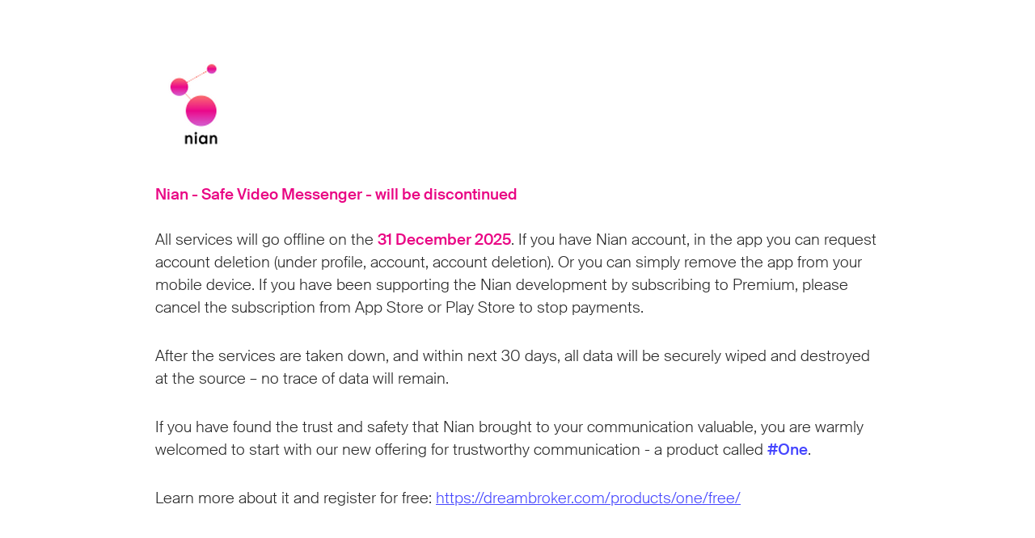

--- FILE ---
content_type: text/html
request_url: https://www.mynian.com/blog/long-distance-relationships-10-ways-to-make-it-work/
body_size: 3148
content:
<!DOCTYPE html><!--n7kAVTVjmqbWDsbsvnCCA--><html lang="en"><head><meta charSet="utf-8"/><meta name="viewport" content="width=device-width, initial-scale=1"/><link rel="preload" href="/_next/static/media/797e433ab948586e-s.p.dbea232f.woff2" as="font" crossorigin="" type="font/woff2"/><link rel="preload" href="/_next/static/media/caa3a2e1cccd8315-s.p.853070df.woff2" as="font" crossorigin="" type="font/woff2"/><link rel="preload" as="image" href="/nian-logo.png"/><link rel="stylesheet" href="/_next/static/chunks/bc0a651b86e13175.css" data-precedence="next"/><link rel="stylesheet" href="/_next/static/chunks/09d944d127544cfe.css" data-precedence="next"/><link rel="preload" as="script" fetchPriority="low" href="/_next/static/chunks/aaea1e64ef7e0faa.js"/><script src="/_next/static/chunks/ce63215e5104088e.js" async=""></script><script src="/_next/static/chunks/2af9fca721db194b.js" async=""></script><script src="/_next/static/chunks/turbopack-a0e0a5d5e473fc9e.js" async=""></script><script src="/_next/static/chunks/060f9a97930f3d04.js" async=""></script><meta name="next-size-adjust" content=""/><title>Nian</title><meta name="description" content="Nian - Discontinuation of Services"/><link rel="icon" href="/favicon.ico?favicon.74107ae7.ico" sizes="180x180" type="image/x-icon"/><script src="/_next/static/chunks/a6dad97d9634a72d.js" noModule=""></script></head><body class="geist_a71539c9-module__T19VSG__variable geist_mono_8d43a2aa-module__8Li5zG__variable"><div hidden=""><!--$--><!--/$--></div><div class="page-module___8aEwW__mainWrapper"><div class="page-module___8aEwW__logo"><img src="/nian-logo.png" alt="nian-logo"/></div><div class="page-module___8aEwW__content"><div class="page-module___8aEwW__announcement">Nian - Safe Video Messenger - will be discontinued</div><div class="page-module___8aEwW__paragraphs"><p class="page-module___8aEwW__paragraph">All services will go offline on the <span>31 December 2025</span>. If you have Nian account, in the app you can request account deletion (under profile, account, account deletion). Or you can simply remove the app from your mobile device. If you have been supporting the Nian development by subscribing to Premium, please cancel the subscription from App Store or Play Store to stop payments.</p><p class="page-module___8aEwW__paragraph">After the services are taken down, and within next 30 days, all data will be securely wiped and destroyed at the source – no trace of data will remain.</p><p class="page-module___8aEwW__paragraph">If you have found the trust and safety that Nian brought to your communication valuable, you are warmly welcomed to start with our new offering for trustworthy communication - a product called<!-- --> <span class="page-module___8aEwW__one">#One</span>.</p><p class="page-module___8aEwW__paragraph">Learn more about it and register for free:<!-- --> <a href="https://dreambroker.com/products/one/free/" target="_blank" rel="noopener noreferrer">https://dreambroker.com/products/one/free/</a></p></div></div></div><!--$--><!--/$--><script src="/_next/static/chunks/aaea1e64ef7e0faa.js" id="_R_" async=""></script><script>(self.__next_f=self.__next_f||[]).push([0])</script><script>self.__next_f.push([1,"1:\"$Sreact.fragment\"\n2:I[39756,[\"/_next/static/chunks/060f9a97930f3d04.js\"],\"default\"]\n3:I[37457,[\"/_next/static/chunks/060f9a97930f3d04.js\"],\"default\"]\n4:I[97367,[\"/_next/static/chunks/060f9a97930f3d04.js\"],\"OutletBoundary\"]\n6:I[11533,[\"/_next/static/chunks/060f9a97930f3d04.js\"],\"AsyncMetadataOutlet\"]\n8:I[97367,[\"/_next/static/chunks/060f9a97930f3d04.js\"],\"ViewportBoundary\"]\na:I[97367,[\"/_next/static/chunks/060f9a97930f3d04.js\"],\"MetadataBoundary\"]\nb:\"$Sreact.suspense\"\nd:I[68027,[],\"default\"]\n:HL[\"/_next/static/chunks/bc0a651b86e13175.css\",\"style\"]\n:HL[\"/_next/static/media/797e433ab948586e-s.p.dbea232f.woff2\",\"font\",{\"crossOrigin\":\"\",\"type\":\"font/woff2\"}]\n:HL[\"/_next/static/media/caa3a2e1cccd8315-s.p.853070df.woff2\",\"font\",{\"crossOrigin\":\"\",\"type\":\"font/woff2\"}]\n:HL[\"/_next/static/chunks/09d944d127544cfe.css\",\"style\"]\n"])</script><script>self.__next_f.push([1,"0:{\"P\":null,\"b\":\"n7kAVTVjmqbWDsbsvnCCA\",\"p\":\"\",\"c\":[\"\",\"\"],\"i\":false,\"f\":[[[\"\",{\"children\":[\"__PAGE__\",{}]},\"$undefined\",\"$undefined\",true],[\"\",[\"$\",\"$1\",\"c\",{\"children\":[[[\"$\",\"link\",\"0\",{\"rel\":\"stylesheet\",\"href\":\"/_next/static/chunks/bc0a651b86e13175.css\",\"precedence\":\"next\",\"crossOrigin\":\"$undefined\",\"nonce\":\"$undefined\"}]],[\"$\",\"html\",null,{\"lang\":\"en\",\"children\":[\"$\",\"body\",null,{\"className\":\"geist_a71539c9-module__T19VSG__variable geist_mono_8d43a2aa-module__8Li5zG__variable\",\"children\":[\"$\",\"$L2\",null,{\"parallelRouterKey\":\"children\",\"error\":\"$undefined\",\"errorStyles\":\"$undefined\",\"errorScripts\":\"$undefined\",\"template\":[\"$\",\"$L3\",null,{}],\"templateStyles\":\"$undefined\",\"templateScripts\":\"$undefined\",\"notFound\":[[[\"$\",\"title\",null,{\"children\":\"404: This page could not be found.\"}],[\"$\",\"div\",null,{\"style\":{\"fontFamily\":\"system-ui,\\\"Segoe UI\\\",Roboto,Helvetica,Arial,sans-serif,\\\"Apple Color Emoji\\\",\\\"Segoe UI Emoji\\\"\",\"height\":\"100vh\",\"textAlign\":\"center\",\"display\":\"flex\",\"flexDirection\":\"column\",\"alignItems\":\"center\",\"justifyContent\":\"center\"},\"children\":[\"$\",\"div\",null,{\"children\":[[\"$\",\"style\",null,{\"dangerouslySetInnerHTML\":{\"__html\":\"body{color:#000;background:#fff;margin:0}.next-error-h1{border-right:1px solid rgba(0,0,0,.3)}@media (prefers-color-scheme:dark){body{color:#fff;background:#000}.next-error-h1{border-right:1px solid rgba(255,255,255,.3)}}\"}}],[\"$\",\"h1\",null,{\"className\":\"next-error-h1\",\"style\":{\"display\":\"inline-block\",\"margin\":\"0 20px 0 0\",\"padding\":\"0 23px 0 0\",\"fontSize\":24,\"fontWeight\":500,\"verticalAlign\":\"top\",\"lineHeight\":\"49px\"},\"children\":404}],[\"$\",\"div\",null,{\"style\":{\"display\":\"inline-block\"},\"children\":[\"$\",\"h2\",null,{\"style\":{\"fontSize\":14,\"fontWeight\":400,\"lineHeight\":\"49px\",\"margin\":0},\"children\":\"This page could not be found.\"}]}]]}]}]],[]],\"forbidden\":\"$undefined\",\"unauthorized\":\"$undefined\"}]}]}]]}],{\"children\":[\"__PAGE__\",[\"$\",\"$1\",\"c\",{\"children\":[[\"$\",\"div\",null,{\"className\":\"page-module___8aEwW__mainWrapper\",\"children\":[[\"$\",\"div\",null,{\"className\":\"page-module___8aEwW__logo\",\"children\":[\"$\",\"img\",null,{\"src\":\"/nian-logo.png\",\"className\":\"$undefined\",\"alt\":\"nian-logo\"}]}],[\"$\",\"div\",null,{\"className\":\"page-module___8aEwW__content\",\"children\":[[\"$\",\"div\",null,{\"className\":\"page-module___8aEwW__announcement\",\"children\":\"Nian - Safe Video Messenger - will be discontinued\"}],[\"$\",\"div\",null,{\"className\":\"page-module___8aEwW__paragraphs\",\"children\":[[\"$\",\"p\",null,{\"className\":\"page-module___8aEwW__paragraph\",\"children\":[\"All services will go offline on the \",[\"$\",\"span\",null,{\"children\":\"31 December 2025\"}],\". If you have Nian account, in the app you can request account deletion (under profile, account, account deletion). Or you can simply remove the app from your mobile device. If you have been supporting the Nian development by subscribing to Premium, please cancel the subscription from App Store or Play Store to stop payments.\"]}],[\"$\",\"p\",null,{\"className\":\"page-module___8aEwW__paragraph\",\"children\":\"After the services are taken down, and within next 30 days, all data will be securely wiped and destroyed at the source – no trace of data will remain.\"}],[\"$\",\"p\",null,{\"className\":\"page-module___8aEwW__paragraph\",\"children\":[\"If you have found the trust and safety that Nian brought to your communication valuable, you are warmly welcomed to start with our new offering for trustworthy communication - a product called\",\" \",[\"$\",\"span\",null,{\"className\":\"page-module___8aEwW__one\",\"children\":\"#One\"}],\".\"]}],[\"$\",\"p\",null,{\"className\":\"page-module___8aEwW__paragraph\",\"children\":[\"Learn more about it and register for free:\",\" \",[\"$\",\"a\",null,{\"href\":\"https://dreambroker.com/products/one/free/\",\"target\":\"_blank\",\"rel\":\"noopener noreferrer\",\"children\":\"https://dreambroker.com/products/one/free/\"}]]}]]}]]}]]}],[[\"$\",\"link\",\"0\",{\"rel\":\"stylesheet\",\"href\":\"/_next/static/chunks/09d944d127544cfe.css\",\"precedence\":\"next\",\"crossOrigin\":\"$undefined\",\"nonce\":\"$undefined\"}]],[\"$\",\"$L4\",null,{\"children\":[\"$L5\",[\"$\",\"$L6\",null,{\"promise\":\"$@7\"}]]}]]}],{},null,false]},null,false],[\"$\",\"$1\",\"h\",{\"children\":[null,[[\"$\",\"$L8\",null,{\"children\":\"$L9\"}],[\"$\",\"meta\",null,{\"name\":\"next-size-adjust\",\"content\":\"\"}]],[\"$\",\"$La\",null,{\"children\":[\"$\",\"div\",null,{\"hidden\":true,\"children\":[\"$\",\"$b\",null,{\"fallback\":null,\"children\":\"$Lc\"}]}]}]]}],false]],\"m\":\"$undefined\",\"G\":[\"$d\",[[\"$\",\"link\",\"0\",{\"rel\":\"stylesheet\",\"href\":\"/_next/static/chunks/bc0a651b86e13175.css\",\"precedence\":\"next\",\"crossOrigin\":\"$undefined\",\"nonce\":\"$undefined\"}]]],\"s\":false,\"S\":true}\n"])</script><script>self.__next_f.push([1,"9:[[\"$\",\"meta\",\"0\",{\"charSet\":\"utf-8\"}],[\"$\",\"meta\",\"1\",{\"name\":\"viewport\",\"content\":\"width=device-width, initial-scale=1\"}]]\n5:null\n"])</script><script>self.__next_f.push([1,"e:I[27201,[\"/_next/static/chunks/060f9a97930f3d04.js\"],\"IconMark\"]\n7:{\"metadata\":[[\"$\",\"title\",\"0\",{\"children\":\"Nian\"}],[\"$\",\"meta\",\"1\",{\"name\":\"description\",\"content\":\"Nian - Discontinuation of Services\"}],[\"$\",\"link\",\"2\",{\"rel\":\"icon\",\"href\":\"/favicon.ico?favicon.74107ae7.ico\",\"sizes\":\"180x180\",\"type\":\"image/x-icon\"}],[\"$\",\"$Le\",\"3\",{}]],\"error\":null,\"digest\":\"$undefined\"}\n"])</script><script>self.__next_f.push([1,"c:\"$7:metadata\"\n"])</script></body></html>

--- FILE ---
content_type: text/css
request_url: https://www.mynian.com/_next/static/chunks/09d944d127544cfe.css
body_size: 1420
content:
.page-module___8aEwW__mainWrapper{background-color:#fff;flex-direction:column;justify-content:center;width:100vw;padding:10vh 15vw;display:flex}.page-module___8aEwW__mainWrapper .page-module___8aEwW__logo{margin-bottom:2rem}.page-module___8aEwW__mainWrapper .page-module___8aEwW__content{width:100%;font-family:Suisse Int\'l,sans-serif;font-size:max(.8rem,min(2vw,1.2rem))}.page-module___8aEwW__mainWrapper .page-module___8aEwW__content .page-module___8aEwW__announcement{color:#e90684;margin-bottom:2rem;font-weight:500}.page-module___8aEwW__mainWrapper .page-module___8aEwW__content .page-module___8aEwW__paragraphs{font-weight:300;line-height:4vh}.page-module___8aEwW__mainWrapper .page-module___8aEwW__content .page-module___8aEwW__paragraphs span{color:#e90684;font-weight:500}.page-module___8aEwW__mainWrapper .page-module___8aEwW__content .page-module___8aEwW__paragraphs span.page-module___8aEwW__one{color:#4646ff}.page-module___8aEwW__mainWrapper .page-module___8aEwW__content .page-module___8aEwW__paragraphs .page-module___8aEwW__paragraph{color:#282828;margin-bottom:2rem}.page-module___8aEwW__mainWrapper .page-module___8aEwW__content .page-module___8aEwW__paragraphs .page-module___8aEwW__paragraph a{color:#4646ff;text-decoration:underline}.page-module___8aEwW__mainWrapper .page-module___8aEwW__content .page-module___8aEwW__paragraphs .page-module___8aEwW__paragraph a:hover{opacity:.8}
